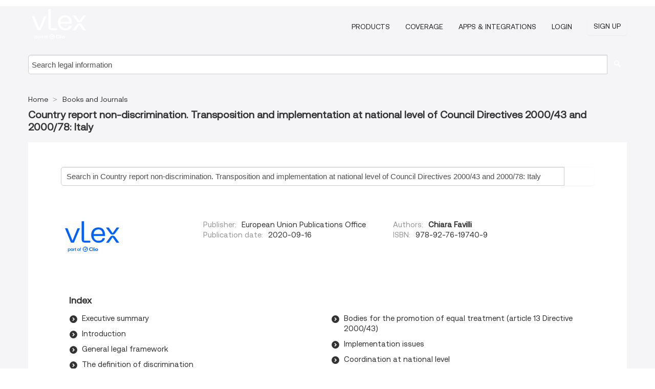

--- FILE ---
content_type: text/html; charset=utf-8
request_url: https://eu.vlex.com/source/country-report-non-discrimination-transposition-implementation-national-level-council-directives-2000-43-2000-78-italy-34531
body_size: 5765
content:
<!DOCTYPE html>
<html lang="en">
    <head>
        
        <link rel="preload" href="/stylesheets/font/vLex.woff" as="font" type="font/woff" crossorigin>
        
        <!-- Google Tag Manager -->
        <script>(function(w,d,s,l,i){w[l]=w[l]||[];w[l].push({'gtm.start':
        new Date().getTime(),event:'gtm.js'});var f=d.getElementsByTagName(s)[0],
        j=d.createElement(s),dl=l!='dataLayer'?'&l='+l:'';j.defer=true;j.src=
        'https://www.googletagmanager.com/gtm.js?id='+i+dl;f.parentNode.insertBefore(j,f);
        })(window,document,'script','dataLayer','GTM-PJMJX5');</script>
        <!-- End Google Tag Manager -->
        
        <link rel="icon" media="(prefers-color-scheme: light)" href="/facade-img/favicon-light.svg?t=1768473987364" />
        <link rel="icon" media="(prefers-color-scheme: dark)" href="/facade-img/favicon-dark.svg?t=1768473987364" />
        <!--[if lte IE 9]>
                <script src="/js/polyfill.js?t=1768473987364"></script>
        <![endif]-->
        <script>
            // Object.assign polyfill for IE11
            if (typeof Object.assign != 'function') {
                // Must be writable: true, enumerable: false, configurable: true
                Object.defineProperty(Object, "assign", {
                    value: function assign(target, varArgs) { // .length of function is 2
                        'use strict';
                        if (target == null) { // TypeError if undefined or null
                            throw new TypeError('Cannot convert undefined or null to object');
                        }

                        var to = Object(target);
                
                        for (var index = 1; index < arguments.length; index++) {
                            var nextSource = arguments[index];
                    
                            if (nextSource != null) { // Skip over if undefined or null
                                for (var nextKey in nextSource) {
                                    // Avoid bugs when hasOwnProperty is shadowed
                                    if (Object.prototype.hasOwnProperty.call(nextSource, nextKey)) {
                                        to[nextKey] = nextSource[nextKey];
                                    }
                                }
                            }
                        }
                        return to;
                    },
                    writable: true,
                    configurable: true
                });
            }
        </script>

        <meta http-equiv="Content-Type" content="text/html; charset=UTF-8">
        <meta charset="utf-8">


        
        <meta property="og:site_name" content="vLex"/>
                <meta property="og:url" content="https://eu.vlex.com/source/country-report-non-discrimination-transposition-implementation-national-level-council-directives-2000-43-2000-78-italy-34531"/>
        
        <meta property="og:type" content="article"/>
        
            <meta property="og:title" content="Country report non-discrimination. Transposition and implementation at national level of Council Directives 2000/43 and 2000/78: Italy - Books and Journals"/>
        
            <meta property="og:image" content="http://eu.vlex.com/facade-img/meta-og.png" />
        
        
            <meta name="twitter:image" content="http://eu.vlex.com/facade-img/meta-og.png" />

        <meta content="Law" name="classification">



        <title>Country report non-discrimination. Transposition and implementation at national level of Council Directives 2000/43 and 2000/78: Italy - Books and Journals
        </title>

        <meta name="viewport" content="width=device-width, initial-scale=1.0">
            <meta name="description" content="Expert legal books and journals citations and scholarly analysis of Country report non-discrimination. Transposition and implementation at national level of ...">
            <meta content="en" http-equiv="content-language">


            <meta name="robots" content="index,follow" />
            <meta name="googlebot" content="index,follow" />
        <meta name="title" content="Country report non-discrimination. Transposition and implementation at national level of Council Directives 2000/43 and 2000/78: Italy - Books and Journals - vLex" />
                <link rel="canonical" href="https://eu.vlex.com/source/country-report-non-discrimination-transposition-implementation-national-level-council-directives-2000-43-2000-78-italy-34531"/>

        

        <script async src="https://www.googletagmanager.com/gtag/js?id=GA_MEASUREMENT_ID"></script>
        <script>
            window.dataLayer = window.dataLayer || [];
            function gtag() { dataLayer.push(arguments); }
            gtag('js', new Date());
        
            // Provide the IDs of the GA4 properties you want to track.
                
        
        
        
            var sendNoBounceEvent = function(time) {
            setTimeout(function() {
                gtag('event', 'Over ' + time + ' seconds', {
                'event_category': 'NoBounce'
                });
            }, time * 1000);
            };
        
            sendNoBounceEvent(30);
            sendNoBounceEvent(60);
            sendNoBounceEvent(120);
            sendNoBounceEvent(180);
        
            function gaAll() {
                var args = arguments;
                gtag('get', 'conversion_linker', function(result) {
                    var trackers = result.creationData;
                    for (var i = 0; i < trackers.length; i++) {
                    var cloned_args = Array.prototype.slice.call(args, 0);
                    cloned_args[0] = trackers[i].name + "." + args[0];
                    gtag.apply(this, cloned_args);
                    }
                });
            }
        </script>
        	<link href="/stylesheets/facade-min.css?t=1768473987364" rel="stylesheet">
        

        <!--[if lt IE 9]>
            <script src="/js/html5.js?t=1768473987364"></script>
            <script src="/js/ie8.js?t=1768473987364"></script>
            <link href="/stylesheets/ie8css/css.css?t=1768473987364" rel="stylesheet">
            <link href="/stylesheets/ie8css/vlex.css?t=1768473987364" rel="stylesheet">
        <![endif]-->

        <!--[if lte IE 9]>
            <script src="/js/placeholder_ie.js?t=1768473987364"></script>
        <![endif]-->

        <!-- ClickTale Top part -->
        <script type="text/javascript">
            var WRInitTime=(new Date()).getTime();
        </script>
        <!-- ClickTale end of Top part -->
        <script type="application/ld+json">{"@context":"https://schema.org","@type":"BreadcrumbList","itemListElement":[{"@type":"ListItem","position":"1","name":"Home","item":"https://eu.vlex.com"},{"@type":"ListItem","position":2,"name":"Books and Journals","item":"https://eu.vlex.com/libraries/libros-y-revistas-35"}]}</script>
    </head>

    <body class="page page-index   "  data-webapp-path='/#sources/34531'  data-country="EU" >

        <!-- Google Tag Manager (noscript) -->
        <noscript><iframe src="https://www.googletagmanager.com/ns.html?id=GTM-PJMJX5"
        height="0" width="0" style="display:none;visibility:hidden"></iframe></noscript>
        <!-- End Google Tag Manager (noscript) -->

        <div class="hide
            
            
            
            "
            id="page_attr" 
             data-webapp-path='/#sources/34531' 
             data-country="EU"
             content_type='4' 
            data-locale='en'>
        </div>


            <div id="navigation" class="wrapper ">
              <div class="navbar  navbar-static-top">
                <!--Header & Branding region-->
                <div class="header">
                  <div class="header-inner container">
                    <div class="row-fluid header-nav-container">
                      <div class="span3 to-home">
                        <a href="/">
                          <!--branding/logo-->
                          <span class="brand-logo" title="Home" style="display: flex; align-items: center; margin-bottom: 5px;">
                            <img src="/facade-img/vLex-logo.svg?t=1768473987364" title="vLex European Union" alt="vLex European Union" />
                            
                          </span>
                        </a>
                      </div>
                      <div class="span9 form-holder">
                        <div>
                          <div class="menu-toggle" onclick="$('.nav-menu').toggleClass('nav-menu--open', 500); $(this).toggleClass('open');">
                            <div class="hamburger"></div>
                          </div>
                          <ul class="nav-menu">
                           
            
                              <li><a href="//vlex.com/plans" rel="nofollow">Products</a></li>
                            
                              <li><a href="//eu.vlex.com" rel="nofollow">Coverage</a></li>
            
                           
                              <li><a href="//vlex.com/integrations" rel="nofollow">Apps &amp; Integrations</a></li>
                           
                            <li><a href="https://login.vlex.com?next_webapp_url=/#sources/34531" rel="nofollow">Login</a></li>
                          
                            <li>
                              <a href="/freetrial/signup/EU?webapp_path=/#sources/34531" class="btn signup" rel="nofollow">
                                Sign Up
                              </a>
                            </li>
                          </ul>
                          
            
                        </div>
                      </div>
                    </div>
                  </div>
                </div>
                <div class="head-container-searchbar">
                  <div class="form-inline search-form">
                    <form onsubmit="return validate_search(this);" method="get" action="/search" enctype="multipart/form-data" class="onsubmit-search">
                      <input class='placeholder search-input-subheader' type="text" name="q" id="searchinfo" placeholder="Search legal information" required />
                      <button type="submit" class="btn btn-header search-button-subheader"><i class="icon-Buscador"></i></button>
                    </form>
                  </div>
                </div>
              </div>
            </div>
		<vlex-design-system>
        <div id="content" class="compact seoArea">
    <div class="container extended block-net">
        <div class="container">

            
            <ul class="breadcrumb">
            	<li>
            		<a href="/">
            			<span>
            					Home
            			</span>
            		</a>
            	</li>
            
            		<li>
            			<a href="https://eu.vlex.com/libraries/libros-y-revistas-35">
            				<span>Books and Journals</span>
            			</a>
            		</li>
            </ul>
            <h1><strong>Country report non-discrimination. Transposition and implementation at national level of Council Directives 2000/43 and 2000/78: Italy</strong></h1>

            <div class="row">
                <div class="span12">
                    
                    <div id="main-content" class="abovebox bg_white clearfix left-content-area">
                            <div class=sources><div>
    <form class="" onsubmit="return validate_search(this);" method="get" action="/search" enctype="multipart/form-data">
    <div class=input-append style="display: flex">
        <input class="placeholder" type="text" name="q" id="mini_search" placeholder="Search in Country report non-discrimination. Transposition and implementation at national level of Council Directives 2000/43 and 2000/78: Italy" required="" style="margin: 0;padding: 0 1%;width: 92.5%;">
        <button type="submit" aria-label="search" class="span1 btn btn-search"><i class="icon-Buscador"></i></button>
    </div>


   			<input type="hidden" name="source" value="Country-report-non-discrimination.-Transposition-and-implementation-at-national-level-of-Council-Directives-2000/43-and-2000/78:-Italy-34531"> 

    </form>
</div>
</div>

                            <div class="sources row-fluid dl-holder">
                                    <div class="span3">
                                        <img src="/facade-img/vLex-clio-logo-blue.svg">
                                    </div>
                                <dl class="span4">
                                        <dt>Publisher: </dt>
                                        <dd>European Union Publications Office</dd>
                                        <dt>Publication date: </dt>
                                        <dd>2020-09-16</dd>
                                </dl>
                                <dl class="span4">
                                        <dt>Authors: </dt>
                                        <dd>
                                            <b itemprop='author'>Chiara Favilli</b>
                                        </dd>
                                        <dt>ISBN: </dt>
                                        <dd>978-92-76-19740-9</dd>
                                </dl>
                            </div>






                        <div id="latest_docs" class="sources">
                            


                                    <div class="sources">
                                        <div class="item clearfix">
                                            <p class="ta3">Index</p>
                                            <ul class="ul_flechas-t2 row-fluid src_children">
                                                    <li><a href="https://eu.vlex.com/vid/executive-summary-870478992" title="Executive summary">Executive summary</a></li>
                                                    <li><a href="https://eu.vlex.com/vid/introduction-870478993" title="Introduction">Introduction</a></li>
                                                    <li><a href="https://eu.vlex.com/vid/general-legal-framework-870478994" title="General legal framework">General legal framework</a></li>
                                                    <li><a href="https://eu.vlex.com/vid/the-definition-of-discrimination-870478995" title="The definition of discrimination">The definition of discrimination</a></li>
                                                    <li><a href="https://eu.vlex.com/vid/personal-and-material-scope-870478996" title="Personal and material scope">Personal and material scope</a></li>
                                                    <li><a href="https://eu.vlex.com/vid/exceptions-870478997" title="Exceptions">Exceptions</a></li>
                                                    <li><a href="https://eu.vlex.com/vid/positive-action-article-5-870478998" title="Positive action (article 5 Directive 2000/43, article 7 Directive 2000/78)">Positive action (article 5 Directive 2000/43, article 7 Directive 2000/78)</a></li>
                                                    <li><a href="https://eu.vlex.com/vid/remedies-and-enforcement-870478999" title="Remedies and enforcement">Remedies and enforcement</a></li>
                                                    <li><a href="https://eu.vlex.com/vid/bodies-for-the-promotion-870479000" title="Bodies for the promotion of equal treatment (article 13 Directive 2000/43)">Bodies for the promotion of equal treatment (article 13 Directive 2000/43)</a></li>
                                                    <li><a href="https://eu.vlex.com/vid/implementation-issues-870479001" title="Implementation issues">Implementation issues</a></li>
                                                    <li><a href="https://eu.vlex.com/vid/coordination-at-national-level-870479002" title="Coordination at national level">Coordination at national level</a></li>
                                                    <li><a href="https://eu.vlex.com/vid/current-best-practices-870479003" title="Current best practices">Current best practices</a></li>
                                                    <li><a href="https://eu.vlex.com/vid/sensitive-or-controversial-issues-870479004" title="Sensitive or controversial issues">Sensitive or controversial issues</a></li>
                                                    <li><a href="https://eu.vlex.com/vid/latest-developments-in-2019-870479005" title="Latest developments in 2019">Latest developments in 2019</a></li>
                                                    <li><a href="https://eu.vlex.com/vid/annex-1-main-transposition-870479006" title="Annex 1: main transposition and anti-discrimination legislation">Annex 1: main transposition and anti-discrimination legislation</a></li>
                                                    <li><a href="https://eu.vlex.com/vid/annex-2-international-instruments-870479007" title="Annex 2: international instruments">Annex 2: international instruments</a></li>
                                            </ul>
                                        </div>
                                    </div>
                        </div>
                    </div>
                </div>
                <div class="bottom_ad">
                </div>
            </div>
        </div>
    </div>
</div>

		</vlex-design-system>
        
        <script type="text/javascript">
            
            function isFlashEnabled() {
                var hasFlash = false;
                try {
                    var fo = new ActiveXObject('ShockwaveFlash.ShockwaveFlash');
                    if(fo) hasFlash = true;
                }
                catch(e) {
                    if(navigator.mimeTypes ["application/x-shockwave-flash"] != undefined) hasFlash = true;
                    }
                return hasFlash;
            }


        </script>

        <script>
            // ConsoleDummy polyfill - so console stataments do not crash IE
            // https://github.com/andyet/ConsoleDummy.js/blob/master/ConsoleDummy.js
            (function(e){function t(){}for(var n="assert,count,debug,dir,dirxml,error,exception,group,groupCollapsed,groupEnd,info,log,markTimeline,profile,profileEnd,time,timeEnd,trace,warn".split(","),r;r=n.pop();){e[r]=e[r]||t}})(window.console=window.console||{})
        </script>

        <script src="https://code.jquery.com/jquery-3.5.1.min.js" integrity="sha384-ZvpUoO/+PpLXR1lu4jmpXWu80pZlYUAfxl5NsBMWOEPSjUn/6Z/hRTt8+pR6L4N2" crossorigin="anonymous"></script>
        
        	<link rel="preload" href="/js/facade-min.js?t=1768473987364" as="script">
        	<!-- fallback for IE (does not support preload) -->
        	<script src="/js/facade-min.js?t=1768473987364"></script>

        <script>
            //Reduce font for too long titles
            if ($("h1").text().length > 150) {
                $("h1").css({"font-size": "19px", 'line-height': '1.3em'})
            }

        </script>

            <footer id="footer" class="container extended">
              <div class="container">
                <div class="row-fluid topfooter">
                  <div class="span2">
                      <img src="/facade-img/vLex-logo.svg?t=1768473987364" title="vLex" alt="vLex" />
                  </div>
                  <div class="span5">
                      <div class="block">
                      </div>
                  </div>
                  <div class="span5">
                    <div class="block row-fluid">
                      <div class="span7 tel">
                            <p><i class="icon-Movil"></i>1-929-605-4013</p>
                      </div>
                          <div class="social-media pull-right hidden-phone">
                              <a aria-label="twitter" href="https://twitter.com/vlex" target="_blank"><i class="icon-twitter"></i></a>
            
                              <a aria-label="facebook" href="https://www.facebook.com/vlexusa" target="_blank"><i class="icon-facebook"></i></a>
            
                              <a aria-label="linkedin" href="https://www.linkedin.com/company/vlex" target="_blank"><i class="icon-linkedin"></i></a>
            
            
                          </div>
                    </div>
                  </div>
                </div>
                  <div class="footer-menu clearfix row-fluid hidden-phone">
                      <ul class="span3">
                            <li><a href="" aria-label="Legislation" title="Legislation">Legislation</a></li>
                            <li><a href="https://eu.vlex.com/libraries/188" aria-label="Contracts" title="Contracts">Contracts</a></li>
                            <li><a href="https://eu.vlex.com/all_sources" aria-label="All sources" title="All sources">All sources</a></li>
                      </ul>
                      <ul class="span3">
                            <li><a href="https://eu.vlex.com/libraries/administrative-materials-953" aria-label="Administrative Materials" title="Administrative Materials">Administrative Materials</a></li>
                            <li><a href="" aria-label="Official Journals" title="Official Journals">Official Journals</a></li>
                      </ul>
                      <ul class="span3">
                            <li><a href="https://eu.vlex.com/libraries/eu-case-law-30" aria-label="Case Law" title="Case Law">Case Law</a></li>
                            <li><a href="https://eu.vlex.com/libraries/959" aria-label="vLex Practical Law" title="vLex Practical Law">vLex Practical Law</a></li>
                      </ul>
                      <ul class="span3">
                            <li><a href="https://eu.vlex.com/libraries/libros-y-revistas-35" aria-label="Books and Journals" title="Books and Journals">Books and Journals</a></li>
                            <li><a href="https://eu.vlex.com/libraries/934" aria-label="Videos" title="Videos">Videos</a></li>
                      </ul>
                  </div>
            
                <div class="subfooter">
                    <ul class="inline">
                        <li><a rel="nofollow" href="https://vlex.com/terms-of-service/" title="Terms of use">Terms of use</a></li>
                    </ul>
                    <p  class="inline pull-right">©2026 vLex.com All rights reserved</p>
                </div>
              </div>
            </footer>
            


        <!--Scripts -->

        <!--[if lte IE 9]>
            <script>placeholder_ie($("input.placeholder"));</script>
        <![endif]-->

        

        <!--[if lt IE 9]>
        <script src="/stylesheets/ie8css/script.js?t=1768473987364"></script>
        <![endif]-->


        <script>    
            if ($("#pdf-container").length > 0) {
            if ($(".content-content").length > 0 && $("#pdf-container").width() > $(".content-content").width()) {
                var scale = $(".content-content").width() / $("#pdf-container").width()
                $("#pdf-container").css({transform: "scale(" + scale + ")", transformOrigin: "0 0"})

                // adjusting the height after scaling it
                $("#pdf-container").parent()
                    .css("height", $("#pdf-container")[0].getBoundingClientRect().height)
                    .css("margin-bottom", "2rem");
            }
            $(".inset-ad").remove();
            }
        </script>  

    </body>
</html>
